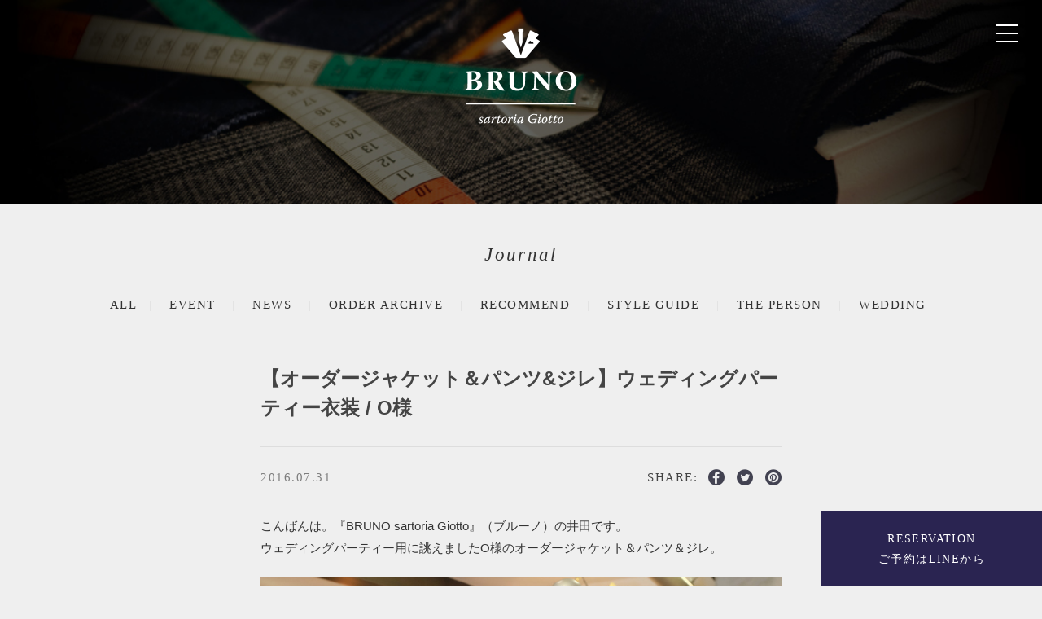

--- FILE ---
content_type: text/html; charset=UTF-8
request_url: https://ciao-bruno.com/journal/wedding/1923/
body_size: 5479
content:
<!DOCTYPE html>
<html lang="ja">

<head prefix="og: http://ogp.me/ns# fb: http://ogp.me/ns/fb# website: http://ogp.me/ns/website#">
  <meta charset="UTF-8">
  <meta http-equiv="X-UA-Compatible" content="IE=edge,chrome=1">
  <title>【オーダージャケット＆パンツ&amp;ジレ】ウェディングパーティー衣装 / O様 - BRUNO sartoria Giotto | BRUNO sartoria Giotto | 静岡のオーダースーツ専門店</title>
  <!-- <meta name="viewport" content="width=device-width"> -->
  <meta name="viewport" content="width=device-width,initial-scale=1.0">
  <meta name="format-detection" content="telephone=no">
  <meta name="description" content="静岡のオーダースーツ店、BRUNO（ブルーノ）ではオーダースーツ、ジャケットを中心にデイリーユースいただけるビジネスウェアをご提案しております。">
  <meta name="keywords" content="静岡,オーダースーツ,オーダーメイド,イージーオーダー,スーツ,BRUNO,BRUNO sartoria Giotto">
  <link rel="canonical" href="">
  <!-- <meta property="fb:admins" content=""> -->
<!-- <meta property="fb:app_id" content=""> -->
<meta property="og:locale" content="ja_JP">
<meta property="og:type" content="article">
<meta property="og:site_name" content="BRUNO sartoria Giotto">
<meta property="og:description" content="">
<meta property="og:title" content="【オーダージャケット＆パンツ&#038;ジレ】ウェディングパーティー衣装 / O様">
<meta property="og:url" content="https://ciao-bruno.com/journal/wedding/1923/">
<meta property="og:image" content="https://ciao-bruno.com/wp-content/uploads/2016/07/1-7.jpg">
  <link href='http://fonts.googleapis.com/css?family=Lato:400,400italic' rel='stylesheet' type='text/css'>
  <link href='http://fonts.googleapis.com/css?family=EB+Garamond:400' rel='stylesheet' type='text/css'>
  <link rel="stylesheet" href="https://ciao-bruno.com/wp-content/themes/bruno/shared/css/import.css">
  <link rel="stylesheet" href="https://ciao-bruno.com/wp-content/themes/bruno/shared/js/slidebars/slidebars.css">
  <link rel="stylesheet" href="https://ciao-bruno.com/wp-content/themes/bruno/shared/js/sliderpro/slider-pro.css">
  <link rel="stylesheet" href="https://ciao-bruno.com/wp-content/themes/bruno/shared/js/owlcarousel/assets/owl.carousel.css">
  <link rel="stylesheet" href="https://ciao-bruno.com/wp-content/themes/bruno/shared/css/jcarousel.basic.css">

  <!-- Global site tag (gtag.js) - Google Analytics -->
  <script async src="https://www.googletagmanager.com/gtag/js?id=UA-67219832-1"></script>
  <script>
    window.dataLayer = window.dataLayer || [];

    function gtag() {
      dataLayer.push(arguments);
    }
    gtag('js', new Date());

    gtag('config', 'UA-67219832-1');
  </script>

  <!-- Global site tag (gtag.js) - Google Analytics -->
  <script async src="https://www.googletagmanager.com/gtag/js?id=G-60QCSNNJ16"></script>
  <script>
    window.dataLayer = window.dataLayer || [];

    function gtag() {
      dataLayer.push(arguments);
    }
    gtag('js', new Date());

    gtag('config', 'G-60QCSNNJ16');
  </script>
</head><body id="blog">
<div id="page">

<div class="pos_topright"><div class="menu_open trigger pointer"><span class="first"></span><span class="second"></span><span class="third"></span></div></div>


<div id="slider02" class="slider-pro">
<div class="center-top">
<h1 class="sitename t-center"><a href="/"><img src="https://ciao-bruno.com/wp-content/themes/bruno/shared/images/common/logo.png" alt=""></a></h1>
</div>
<!--
<div class="right-top">
<ul>
<li><a href="https://www.facebook.com/pages/Garten/974634012550111?ref=hl" class="style04"><span class="icon-facebook01"></span></a></li>
<li><a href="https://instagram.com/garten_jp/" class="style04"><span class="icon-instagram01"></span></a></li>
</ul>
</div>
-->
<div class="sp-slides">
<div class="sp-slide"><img src="https://ciao-bruno.com/wp-content/themes/bruno/shared/images/blog/slide/001.jpg" class="sp-image"></div>
<!--
<div class="sp-slide"><img src="https://ciao-bruno.com/wp-content/themes/bruno/shared/images/blog/slide/002.jpg" class="sp-image"></div>
<div class="sp-slide"><img src="https://ciao-bruno.com/wp-content/themes/bruno/shared/images/blog/slide/003.jpg" class="sp-image"></div>
-->
</div><!-- ./sp-slides -->
</div>

<div id="contents">
<main class="main" role="main">
<section class="block blog clearfix">
<div class="inner">

<div class="t-center"><h2 class="heading01 garamond t-italic">Journal</h2></div>
<nav class="cat-menu garamond t-uppercase">
<ul>
<li><a href="/all/">ALL</a></li>
	<li class="cat-item cat-item-10"><a href="https://ciao-bruno.com/journal/category/event/" >EVENT</a>
</li>
	<li class="cat-item cat-item-2"><a href="https://ciao-bruno.com/journal/category/news/" >NEWS</a>
</li>
	<li class="cat-item cat-item-6"><a href="https://ciao-bruno.com/journal/category/order-archive/" >ORDER ARCHIVE</a>
</li>
	<li class="cat-item cat-item-5"><a href="https://ciao-bruno.com/journal/category/recommend/" >RECOMMEND</a>
</li>
	<li class="cat-item cat-item-3"><a href="https://ciao-bruno.com/journal/category/style-guide/" >STYLE GUIDE</a>
</li>
	<li class="cat-item cat-item-11"><a href="https://ciao-bruno.com/journal/category/the-person/" >The Person</a>
</li>
	<li class="cat-item cat-item-7"><a href="https://ciao-bruno.com/journal/category/wedding/" >WEDDING</a>
</li>
</ul>
</nav>

<article class="post-single">
<header>
<h1 class="post-title"><a href="https://ciao-bruno.com/journal/wedding/1923/" class="style01">【オーダージャケット＆パンツ&#038;ジレ】ウェディングパーティー衣装 / O様</a></h1>
<div class="post-info clearfix">
<p class="post-date garamond"><time datetime="">2016.07.31</time></p>
<div class="social">
<ul class="">
<li class="tit garamond">SHARE:</li>
<li><a class="style05" href="http://www.facebook.com/sharer.php?src=bm&u=https%3A%2F%2Fciao-bruno.com%2Fjournal%2Fwedding%2F1923%2F&amp;t=%E3%80%90%E3%82%AA%E3%83%BC%E3%83%80%E3%83%BC%E3%82%B8%E3%83%A3%E3%82%B1%E3%83%83%E3%83%88%EF%BC%86%E3%83%91%E3%83%B3%E3%83%84%26amp%3B%E3%82%B8%E3%83%AC%E3%80%91%E3%82%A6%E3%82%A7%E3%83%87%E3%82%A3%E3%83%B3%E3%82%B0%E3%83%91%E3%83%BC%E3%83%86%E3%82%A3%E3%83%BC%E8%A1%A3%E8%A3%85+%2F+O%E6%A7%98+-+BRUNO+sartoria+Giotto%EF%BD%9CBRUNO+sartoria+Giotto" onclick="window.open(this.href, 'FBwindow', 'width=650, height=450, menubar=no, toolbar=no, scrollbars=yes'); return false;"]] ><span class="icon-facebook01"></span></a></li>
<li><a class="style05" href="http://twitter.com/share?count=horizontal&amp;original_referer=https%3A%2F%2Fciao-bruno.com%2Fjournal%2Fwedding%2F1923%2F&amp;text=%E3%80%90%E3%82%AA%E3%83%BC%E3%83%80%E3%83%BC%E3%82%B8%E3%83%A3%E3%82%B1%E3%83%83%E3%83%88%EF%BC%86%E3%83%91%E3%83%B3%E3%83%84%26amp%3B%E3%82%B8%E3%83%AC%E3%80%91%E3%82%A6%E3%82%A7%E3%83%87%E3%82%A3%E3%83%B3%E3%82%B0%E3%83%91%E3%83%BC%E3%83%86%E3%82%A3%E3%83%BC%E8%A1%A3%E8%A3%85+%2F+O%E6%A7%98+-+BRUNO+sartoria+Giotto%EF%BD%9CBRUNO+sartoria+Giotto&amp;" onclick="window.open(this.href, 'TWwindow', 'width=650, height=450, menubar=no, toolbar=no, scrollbars=yes'); return false;"]] ><span class="icon-twitter"></span></a></li>
<li><a class="style05" href="http://pinterest.com/pin/create/button/?url=https%3A%2F%2Fciao-bruno.com%2Fjournal%2Fwedding%2F1923%2F&media=http://ciao-bruno.com/wp-content/uploads/2016/07/1-7-1024x737.jpg&description=%E3%80%90%E3%82%AA%E3%83%BC%E3%83%80%E3%83%BC%E3%82%B8%E3%83%A3%E3%82%B1%E3%83%83%E3%83%88%EF%BC%86%E3%83%91%E3%83%B3%E3%83%84%26amp%3B%E3%82%B8%E3%83%AC%E3%80%91%E3%82%A6%E3%82%A7%E3%83%87%E3%82%A3%E3%83%B3%E3%82%B0%E3%83%91%E3%83%BC%E3%83%86%E3%82%A3%E3%83%BC%E8%A1%A3%E8%A3%85+%2F+O%E6%A7%98+-+BRUNO+sartoria+Giotto%EF%BD%9CBRUNO+sartoria+Giotto" onclick="window.open(this.href, 'PINwindow', 'width=650, height=450, menubar=no, toolbar=no, scrollbars=yes'); return false;"]] ><span class="icon-pin"></span></a></li>
</ul>
</div><!-- social -->
</div>
</header>
<div class="post-body">
<p>こんばんは。『BRUNO sartoria Giotto』（ブルーノ）の井田です。<br />
ウェディングパーティー用に誂えましたO様のオーダージャケット＆パンツ＆ジレ。<br />
<img class="alignnone size-large wp-image-1926" src="http://ciao-bruno.com/wp-content/uploads/2016/07/1-7-1024x737.jpg" alt="1 (7)" srcset="https://ciao-bruno.com/wp-content/uploads/2016/07/1-7-1024x737.jpg 1024w, https://ciao-bruno.com/wp-content/uploads/2016/07/1-7-300x216.jpg 300w" sizes="(max-width: 1024px) 100vw, 1024px" /><br />
ジャケット；CANONICO（カノニコ）WOOL100%<br />
<img class="alignnone size-large wp-image-1925" src="http://ciao-bruno.com/wp-content/uploads/2016/07/3-7-1024x683.jpg" alt="3 (7)" srcset="https://ciao-bruno.com/wp-content/uploads/2016/07/3-7-1024x683.jpg 1024w, https://ciao-bruno.com/wp-content/uploads/2016/07/3-7-300x200.jpg 300w" sizes="(max-width: 1024px) 100vw, 1024px" /><br />
ジレ＆パンツ：Caccioppoli（カチョッポリ）シアサッカー・ホワイト<br />
O様のセンスが滲み出るような仕上がりです。旬であるオリーブカラーのジャケットを中心に、シアサッカーのホワイトでジレとパンツを仕立てスッキリとした印象となりました。清涼感にトレンドをうまくミックスさせたバランス感覚に非常に優れたコーディネートですね。パーティー後もそれぞれ単品使いが可能。ぜひ長く使ってくださいね。<br />
”向き不向きより前向きに”それではまた明日。</p>
</div>
<div class="info" style="background-color:#e0e0e0; color: #666; font-size: 12px;  font-size: 1.2rem; padding: 1.5em 2em 0 2em;">

<h3 class="garamond" style="font-size: 18px;  font-size: 1.8rem; margin-bottom: 1.2em;">by Appointment / <span style="font-size: 12px;  font-size: 1.2rem;">採寸のご予約</span></h3>

<p class="garamond" style="margin-bottom: 0;">ご来店前に、お電話にてご予約いただきましたお客様には、ご来店時に、優先的にスタッフが対応させていただきます。<br><br>
Telephone： <a href="tel:0542058899" style="color: #666;">054-205-8899</a><br> OPEN 11:00〜19:00</p>
</div>

</article>


</div>
</section>

<div class="pagination">
<ul class="clearfix">
<li class="prev fl"><a href="https://ciao-bruno.com/journal/news/1920/" rel="prev">前の記事へ</a></li>
<li class="next fr"><a href="https://ciao-bruno.com/journal/recommend/1929/" rel="next">次の記事へ</a></li>
</ul>
</div>


</main>
</div><!-- /#contents -->
</div><!-- /#wrapper -->
<div class="c-btn -reserve garamond">
  <a href="https://page.line.me/063orrif" target="_blank" class="">RESERVATION<span>ご予約はLINEから</span></a>
</div>
<footer>
  <p class="pagetop"><a href="#header" class="arrow-top" title="PAGE TOP"></a></p>
  <div class="container">


    <div class="sitemap">
      <ul>
        <li class="garamond">BRUNO sartoria Giotto</li>
        <li><a href="/">BRUNO トップ</a></li>
        <li><a href="/all/">ブログ</a></li>
        <li><a href="/howtoorder/">オーダーの流れ</a></li>
        <li><a href="/traveltailor/">出張採寸について</a></li>
        <li><a href="/corporatewear/">お客様紹介</a></li>
        <li><a href="/price/">ご提供お仕立て価格</a></li>
        <li><a href="/fabrics/">取り扱い厳選生地一覧</a></li>
      </ul>
      <ul>
        <li class="garamond">BRUNO WEDDING</li>
        <li><a href="https://bruno-wedding.com/">WEDDING　トップ</a></li>
        <li><a href="https://bruno-wedding.com//blog/">ブログ</a></li>
        <li><a href="https://bruno-wedding.com//about/">BRUNO WEDDINGについて</a></li>
        <li><a href="https://bruno-wedding.com//casualwedding/">カジュアルウェディング</a></li>
        <li><a href="https://bruno-wedding.com//lusso/">オーダーリング</a></li>
        <li><a href="https://bruno-wedding.com//priceandrental/">価格、レンタルプライス</a></li>
      </ul>
    </div>




    <div class="row">
      <div class="col-xs-12 col-sm-6 col-md-6">
        <div id="pageplugin">
          <div class="fb-page" data-href="https://www.facebook.com/BRUNO-sartoria-Giotto-1455765634725773/" data-width="500" data-small-header="false" data-adapt-container-width="true" data-hide-cover="false" data-show-facepile="true">
            <blockquote cite="https://www.facebook.com/BRUNO-sartoria-Giotto-1455765634725773/" class="fb-xfbml-parse-ignore"><a href="https://www.facebook.com/BRUNO-sartoria-Giotto-1455765634725773/">BRUNO sartoria Giotto</a></blockquote>
          </div>
        </div>
      </div>
    </div>


    <h1 class="sitename t-center"><img src="https://ciao-bruno.com/wp-content/themes/bruno/shared/images/common/logo.svg" alt="BRUNO"></h1>
    <p class="copyright fs14 garamond t-center">© <a href="http://www.giotto-d.jp/" target="_blank" class="style04">Giotto Design</a> Co.,Ltd. All Rights Reserved.</p>
  </div>
</footer>
</div><!-- /#page -->
<!-- ========[[[ Modal Window ]]]======== -->
<div class="modal-overlay"></div>
<div class="modal">
  <div class="modal-contents">
    <!-- <h1 class="sitename"><a href="/" class="style03"><img src="https://ciao-bruno.com/wp-content/themes/bruno/shared/images/common/logo.svg" alt="BRUNO"></a></h1> -->
    <nav class="g-navi">
      <ul class="garamond t-italic">
        <li><a href="/howtoorder/" class="style03">How to Order<span> / オーダーの流れ</span></a></li>
        <li><a href="/wedding/" class="style03" target="_blank">For Wedding<span> / ウェディング</span></a></li>
        <li><a href="/traveltailor/" class="style03">Travel Tailor<span> / 出張採寸について</span></a></li>
        <li><a href="/corporatewear/" class="style03">The Person<span> / お客様紹介</span></a></li>
        <li><a href="/price/" class="style03">Price<span> / 価格</span></a></li>
        <li><a href="/fabrics/" class="style03">Fabrics<span> / 取り扱い生地</span></a></li>
        <li><a href="/all/" class="style03">Journal<span> / ジャーナル</span></a></li>
      </ul>
    </nav>
    <hr noshade class="rule01" style="display: none;">
    <p class="garamond t-italic address" style="display: none;">1-19 Tenmatsuoutemachi Bld.1F<br>
      Otemachi Aoi-ku<br>
      Shizuoka-shi, Shizuoka 420-0853<br>
      Tel : 054-205-8899<br>
      OPEN 11:00〜20:00<br>
      Closed on Thursday</p>
    <a href="https://www.facebook.com/pages/BRUNO-Sartoria-Giotto/1455765634725773?fref=ts" class="style03 fs18" target="_blank"><span class="icon-facebook02"></span></a>　<a href="https://instagram.com/bruno_sartoria_giotto/" class="style03 fs18" target="_blank"><span class="icon-instagram03"></span></a>
  </div>
  <div class="close">
    <div class="menu_close  modal-close pointer"><span class="first"></span><span class="second"></span><span class="third"></span></div>
  </div>
</div>
<!--[if lt IE 9]>
<script src="http://html5shiv.googlecode.com/svn/trunk/html5.js"></script>
<script src="http://css3-mediaqueries-js.googlecode.com/svn/trunk/css3-mediaqueries.js"></script>
<![endif]-->
<script src="//ajax.googleapis.com/ajax/libs/jquery/2.1.3/jquery.min.js"></script>
<script src="https://ciao-bruno.com/wp-content/themes/bruno/shared/js/jquery.heightLine.js"></script>
<script src="https://ciao-bruno.com/wp-content/themes/bruno/shared/js/sliderpro/jquery.sliderPro.min.js"></script>
<script src="https://ciao-bruno.com/wp-content/themes/bruno/shared/js/owlcarousel/owl.carousel.min.js"></script>
<script src="https://ciao-bruno.com/wp-content/themes/bruno/shared/js/common.js"></script>
  <script>
    /*---------------------------------------------------------------------
	fixed menu
	---------------------------------------------------------------------*/
    $(document).ready(function() {
      var btns = $('.menu_open')
      var wH = $('#slider02').height();
      $(window).scroll(function() {
        if ($(window).scrollTop() > wH) {
          btns.addClass('remix');
        } else {
          btns.removeClass('remix');
        }
      });
    });
    $('#slider02').sliderPro({
      width: '100%',
      height: 250,
      imageScaleMode: 'cover',
      slideAnimationDuration: 5000,
      fade: true,
      fadeDuration: 1500,
      /*フェードのスピード*/
      autoplayDelay: 3000,
      //fadeArrows: false,
      arrows: false, //左右の矢印
      buttons: false, //ナビゲーションボタン
      slideDistance: 0, //スライド同士の距離
      touchSwipe: false
    });
    // carousel
    $(document).ready(function() {
      //styling
      var carousel01 = $("#carousel-before");
      carousel01.owlCarousel({
        items: 1,
        slideBy: 1,
        margin: 10,
        loop: true,
        navSpeed: 800,
        nav: true,
        navText: ["<span class='arrow sample5-1'></span>", "<span class='arrow sample5-2'></span>"]
      });
      //styling
      var carousel01 = $("#carousel-after");
      carousel01.owlCarousel({
        items: 1,
        slideBy: 1,
        margin: 10,
        loop: true,
        navSpeed: 800,
        nav: true,
        navText: ["<span class='arrow sample5-1'></span>", "<span class='arrow sample5-2'></span>"]
      });
    });
  </script>
<!-- Global site tag (gtag.js) - Google Analytics -->
<script async src="https://www.googletagmanager.com/gtag/js?id=G-60QCSNNJ16"></script>
<script>
  window.dataLayer = window.dataLayer || [];
  function gtag(){dataLayer.push(arguments);}
  gtag('js', new Date());

  gtag('config', 'G-60QCSNNJ16');
</script></body>

</html>

--- FILE ---
content_type: text/css
request_url: https://ciao-bruno.com/wp-content/themes/bruno/shared/css/import.css
body_size: 99
content:
@charset "UTF-8";
@import url("normalize.css");
@import url("icon.css");
@import url("common.css");
@import url("base2.css");
@import url("jquery.mmenu.all.css");
@import url("blog.css");

--- FILE ---
content_type: text/css
request_url: https://ciao-bruno.com/wp-content/themes/bruno/shared/css/blog.css
body_size: 2384
content:
@charset "utf-8";


/* post-wrapper
------------------------------------------------------------------------------- */
.post-wrapper {
	margin: 0 auto 2.0em;
}
.post-wrapper .grid-col {
	margin: 0 auto 1.5em; 
}

#price .post-wrapper .grid-col {
	width: 100%;
	margin: 0 auto 1.5em; 
	text-align: center;
}
/* post-wrapper
------------------------------------------------------------------------------- */
.options-wrapper .grid {
	margin-right: -2.6%;
}
.options-wrapper .grid-col {
	width: 44.6%; /*390/1170*/
	margin-right: 5.2%;
	float: left;
}

/* #journal post-thumbnail
------------------------------------------------------------------------------- */
#journal .post-thumbnail {
	float: left;
	width: 40%;
	height: auto;
}
/* マウスオーバー */
#journal .post-thumbnail {
	background: #000;
}
#journal .post-thumbnail img {
	opacity: 1;
	-webkit-transition: .3s ease-in-out;
	transition: .3s ease-in-out;
}
#journal .post-thumbnail img:hover {
	opacity: .5;
}
#journal .icon-list {
	color: #818181;
}


/* post-sumally
------------------------------------------------------------------------------- */
.post-sumally {
	width: 60%;
	float: left;
}
.post-sumally > .inner {
	padding: 0 1.2em ;
}
.post-sumally p.post-date {
	font-size: 13px;
	font-size: 1.3rem;
	line-height: 1;
	color: #9f9f9f;
	padding: 0;
	letter-spacing: 0.1em;
}
.post-sumally h1.post-title {
	font-size: 15px;
	font-size: 1.5rem;
	padding: 1.2em 0;
	line-height: 1.5;
}
.post-title span {
	display: block;
	margin-bottom: 0.5em;
}
.post-read {
	font-size: 13px;
	font-size: 1.3rem;
	margin: 0;
	padding-bottom: 0;
}
.post-readmore {
	font-size: 12px;
	font-size: 1.2rem;
	text-transform: uppercase;
	text-align: center;
	padding-bottom: 0;
}
/* a hover */
#journal a h1.post-title {
  text-decoration: none;
	-webkit-transition: all 0.2s ease;
	-moz-transition: all 0.2s ease;
	-o-transition: all 0.2s ease;
	transition: all  0.2s ease;
}
#journal a:hover h1.post-title,
#journal a:focus h1.post-title {
	opacity: 1;
  text-decoration: none;
	color: #822424;
}


/* post-style-wrapper
------------------------------------------------------------------------------- */
.post-style-wrapper {
	width: 100%;
	margin: 0 auto 0;
}
.post-style-wrapper .grid-col {
	position: relative;
	width: 50%;
	padding: 0;
	margin: 0 auto 0; 
	float: left;
}
.post-style-wrapper .trimming {
	position: relative;
	width: 100%;
	height: auto;
	overflow: hidden;
}
.post-style-wrapper img {
	background: black;
}
.post-style-wrapper h1.post-title {
	font-size: 15px;
	font-size: 1.5rem;
	padding: 0.5em 0 0 0;
}
.post-cat {
	margin: 0;
	text-transform: uppercase;
	font-size: 12px;
	font-size: 1.2rem;
}


/* post-single
------------------------------------------------------------------------------- */
.post-single {
	width: 90%;
	margin: 0 auto 2em;
}
.post-single h1.post-title {
	font-size: 24px;
	font-size: 2.4rem;
	padding: 1.2em 0;
	line-height: 1.5;
	font-weight: bold;
}
.post-info {
	border-top: 1px solid #DDD;
	padding: 1.2em 0 2em;
}
.post-single .post-date {
	float: left;
	position: relative;
	top: 6px;
}
.post-single .social {
	float: right;
	position: relative;
}
.post-single .social ul li {
	float: left;
	margin: 0 0 0 15px;
	color: #444;
}
.post-single .social ul li:first-child {
	margin: 0 0 0 0;
}
.post-single .social ul li.tit {
	position: absolute;
	top: 6px;
	left: -60px;
}
.post-single .social ul li span {
	position: relative;
	top: 9px;
	font-size: 20px;
	font-size: 2.0rem;
}
.post-single p {
	margin-bottom: 1em;
}
.post-single img {
	margin: 1.5em 0;
}
.post-single .post-date {
	padding: 0 0 0;
	opacity: 0.6;
	margin-bottom: 0.5em;
}
.post-single h2 {
	font-family: "Times New Roman", "A1明朝", "A1 Mincho", "游明朝", "YuMincho", "ヒラギノ明朝 ProN W3", "Hiragino Mincho ProN", "メイリオ", "Meiryo",serif !important;
	font-size: 14px;
	font-size: 1.4rem;
	margin: 1.5em 0;
}


/* pagination
------------------------------------------------------------------------------- */
.pagination {
	width: 90%;
	margin: 3em auto 7em;
	border-top: 1px solid #ddd;
	padding: 1em 0 0;
}
.pagination ul {
	padding: 0 0.5%;
}

/* ブログカテゴリーメニュー */
.cat-menu ul {
	margin: 1em 0 2em 0;
	text-align: center;
	font-size: 15px;
	font-size: 1.5rem;
}
.cat-menu ul li {
  display: -moz-inline-box;
  display: inline-block;
  /display: inline;
  /zoom: 1;
  padding-right: 0.5em;
	line-height: 2;
}
.cat-menu  ul li a {
	padding: 0 0.5em;
}
/* カテゴリーリスト */
.cat-menu  ul li:after {
  content: "|";
  margin-left: 0.5em;
  color: #dfdfdf;
}
.cat-menu ul li:last-child:after {
  display: none;
}

/*------------------------------------------------------------
#post-single
------------------------------------------------------------*/
.l-post {
/* 	width: 640px; */
}

.l-post header  {
	margin: 3em 2em 2em;
}
#brand .l-post header  {
	margin: 0 2em 2em;
}

h1.l-post-title  {
	margin: 0 0 1em 0;
}
p.l-post-date {
	margin: 0 0 0.5em 0;
}
.l-post header .l-list-center ul li {
}

.prev {
	padding: 0 20px 0 0;
}
.next {
	padding: 0 0 0 20px;
}
.page-navi {
	margin: 0 0 5em 0;
}
.post-single-body {
	margin: 0 0 5em 0;
}
.post-single-body p {
	margin: 0 0 2em 0;
	padding: 0 5%;
}

.l-post img {
 display: block;
 margin-left: auto;
 margin-right: auto;
}
.post-single-body img {
	padding: 0 0 1.5em 0;
}
.post-single-body .bx-wrapper {
	margin: 0 0 1em 0 !important;
}
.post-single-body hr {
	margin: 2em 0;
}
.social-list {
	padding: 0 0 10em 0;
}
.social-list a {
	color: #aaa;
	text-decoration: none;
}
.social-list a:hover,
.social-list a:focus {
	color: #606060;
	text-decoration: none;
}
.social-list li {
	font-size: 25px;
	padding: 0 0 0 0.4em;
}
.social-list li:first-child {
	padding: 0 0 0 0;
}




/* ブログ > サイド 
==================================================================================== */

/*サイド /  ブログサマリー
------------------------------------------------------------------------------- */
#side.blog .post-sumally {
	margin-bottom: 1em;
}


/* 見出し */
#side.blog h2,
h2.widgettitle {
	margin: 0 0 1.5em;
	padding: 1.5em 0 0 0;
	border-top: 1px solid #ccc;	
	font-size: 15px;
	font-size: 1.5rem;
	font-weight: bold;
}

/* ウィジェット */
.widget {
	margin: 0 0 3em 0;
}

/* 最新の記事 */
.recent-posts .post-sumally {
	padding: 0 0 0.5em 0;
}
.recent-posts .post-body h3 {
	font-size: 13px;
	font-size: 1.3rem;
	margin-bottom: 0.5em;
}
.recent-posts .post-info {
	margin-bottom: 0.5em;
	font-size: 12px;
	font-size: 1.2rem;
}

/* about */
#side.blog .about {
	margin: 0 0 3em 0;
}
#side.blog .about img {
	margin: 0 0 1em 0;
}
#side.blog .about h3 {
	font-size: 15px;
	font-size: 1.5rem;
}

#side.blog .about p {
	font-size: 12px;
	font-size: 1.2rem;
}
#side.blog p.address {
	margin: 1.5em 0 0 0;
	font-size: 12px;
	font-size: 1.2rem;
}

/* サイド > タグクラウド
------------------------------------------------------------------------------- */
.tagcloud a {
	font-size: 12px !important; /* 文字のサイズ */
	line-height: 1.5em;
	background: #dcd9c1; /* 背景色 */
	color: #fff; /* 文字色 */
	display: inline-block;
	white-space: nowrap;
	padding: 0.5em 0.8em; /* 文字周りの余白 */
	margin-top: 3px; /* タグ同士の余白 */
	border-radius: 4px; /* 角を少し丸く */
	text-decoration: none;
}
.tagcloud a:hover {
 	background: #a1a1a1; /* マウスホバー時の背景色 */
	color: #ffffff; /* マウスホバー時の文字色*/
}




@media screen and (min-width:375px){
}
@media screen and (min-width:414px){
}
@media screen and (min-width:480px){

#price .post-wrapper .grid-col {
	width: 30.72%; /*390/1170*/
	margin-right: 2.6%;
	text-align: left;
}
.options-wrapper .grid {
	margin-right: -2.6%;
}
.options-wrapper .grid-col {
	width: 22.3%; /*390/1170*/
	margin-right: 2.6%;
	float: left;
}
/* post-wrapper
------------------------------------------------------------------------------- */
.options-wrapper .grid {
	margin-right: -2.6%;
}
.options-wrapper .grid-col {
	width: 22.3%; /*390/1170*/
	margin-right: 2.6%;
	float: left;
}
}






/* tablet, pc 
==================================================================================== */
@media screen and (min-width:768px){

/* post-wrapper
------------------------------------------------------------------------------- */
.post-wrapper .grid {
	margin-right: -2.6%;
}
.post-wrapper .grid-col {
	width: 30.72%; /*390/1170*/
	margin-right: 2.6%;
	float: left;
}





/* post-thumbnail
------------------------------------------------------------------------------- */
#journal .post-wrapper .post-thumbnail {
	float: none;
	width: 100%;
	overflow: hidden;
}

/* post-sumally
------------------------------------------------------------------------------- */
.post-sumally {
	background: #fff;
	width: 100%;
	padding: 1em 0 0 0;
}
.post-sumally h1.post-title {
	height: 120px;
}


.post-style-wrapper img {
	min-width: 330px !important;
}
.post-style-wrapper h1.post-title {
	padding: 1.5em 0 0 0;
}



/* post-single
------------------------------------------------------------------------------- */

.post-single {
	width: 640px;
}
.pagination {
	width: 640px;
}
}


/* pc 
==================================================================================== */
@media screen and (min-width:992px){



/* post-style-wrapper
------------------------------------------------------------------------------- */
.post-style-wrapper {
/* 	width: 100%; */
}
.post-style-wrapper .grid-col {
/* 	min-height: 320px; */
}
.post-style-wrapper .trimming {
	height: 320px;
}
.post-style-wrapper img.thumb {
/* 	max-width: 520px !important; */
}
}


/* pc wide 
==================================================================================== */
@media screen and (min-width:1200px){
}

--- FILE ---
content_type: application/javascript
request_url: https://ciao-bruno.com/wp-content/themes/bruno/shared/js/common.js
body_size: 825
content:
(function($) {
	$(function() {
		//start

	/*---------------------------------------------------------------------
	pc only
	---------------------------------------------------------------------*/
	if(!navigator.userAgent.match(/(iPhone|iPad|Android)/)){
		$(window).load(function() {
			$(".post-wrapper .grid .grid-col").heightLine();
		});
	}

	/*---------------------------------------------------------------------
	modal
	---------------------------------------------------------------------*/
	$(function(){
	
	  var $overlay = $('.modal-overlay');
	  var $panel = $('.modal');
	  var $close = $('.modal-close');
	
	  $('.menu_open').click(function(e){
	    e.preventDefault();
	    $overlay.fadeIn();
	    $panel.fadeIn();
	    setPosition();
	    $(this).parent().addClass('target');
	  });
	
	  // 向きを変えたときに画面の中央にウィンドウを表示させます。
	  $(window).on('resize', function(){
	    setPosition();
	  });
	
	  // 半透明のレイヤーをタップしてモーダルを非表示にします。
	  $overlay.click(function(){
	    hideModal();
	  });
	
	  // 閉じるボタンをタップしてモーダルを非表示にします。
	  $close.click(function(e){
	    e.preventDefault();
	    hideModal();
	  });
	
	  // ウィンドウをページ中央に表示させます。
	  function setPosition(){
	    var panelHeight = $panel.height();
	    var windowHeight = $(window).height();
	    var adjustPosition = (windowHeight - panelHeight)/2;
	    $panel.css("top", adjustPosition);
	  }
	
	  // モーダルを非表示にする処理をまとめたもの
	  function hideModal() {
	    $('.message-list').find('li').removeClass('target');
	    $overlay.fadeOut();
	    $panel.fadeOut();
	  }
	});

	/*---------------------------------------------------------------------
	pagetop
	---------------------------------------------------------------------*/
	$(document).ready(function() {
		var pagetop = $('.pagetop');
		$(window).scroll(function () {
			if ($(this).scrollTop() > 700) {
				pagetop.fadeIn();
			} else {
				pagetop.fadeOut();
			}
		});
		pagetop.click(function () {
			$('body, html').animate({ scrollTop: 0 }, 500);
			return false;
		});
	});

	/*---------------------------------------------------------------------
	scroll-down animation
	---------------------------------------------------------------------*/
	$(document).ready(function() {
		var pagetop = $('.scroll-down');
		$(window).scroll(function () {
			if ($(this).scrollTop() > 40) {
				pagetop.fadeOut();
			} else {
				pagetop.fadeIn();
			}
		});
	});

	//end
	});
})(jQuery);